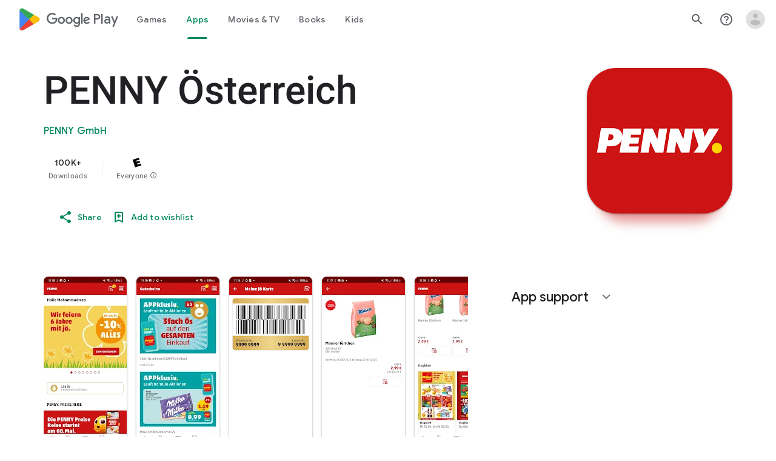

--- FILE ---
content_type: text/plain; charset=utf-8
request_url: https://play.google.com/play/log?format=json&authuser&proto_v2=true
body_size: -435
content:
["900000","1769500983973"]